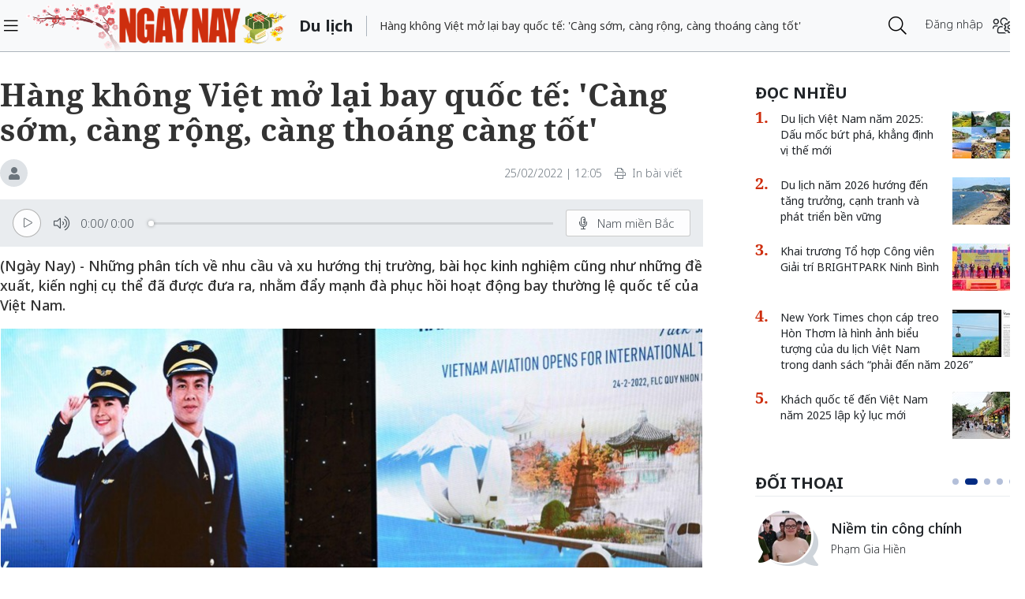

--- FILE ---
content_type: text/html;charset=utf-8
request_url: https://ngaynay.vn/hang-khong-viet-mo-lai-bay-quoc-te-cang-som-cang-rong-cang-thoang-cang-tot-post118219.html
body_size: 19644
content:
<!DOCTYPE html> <html lang="vi"> <head> <title>Hàng không Việt mở lại bay quốc tế: &apos;Càng sớm, càng rộng, càng thoáng càng </title> <meta name="description" content="Những phân tích về nhu cầu và xu hướng thị trường, bài học kinh nghiệm cũng như những đề xuất, kiến nghị cụ thể đã được đưa ra, nhằm đẩy mạnh đà phục hồi hoạt đ"/> <meta name="keywords" content="hàng không,đường bay,COVID-19,du lịch,Bamboo Airway"/> <meta name="news_keywords" content="hàng không,đường bay,COVID-19,du lịch,Bamboo Airway"/> <meta http-equiv="Content-Type" content="text/html; charset=utf-8"/> <meta http-equiv="X-UA-Compatible" content="IE=edge"/> <meta http-equiv="refresh" content="1200"/> <meta name="revisit-after" content="1 days"/> <meta name="viewport" content="width=device-width, initial-scale=1"/> <meta http-equiv="content-language" content="vi"/> <link rel="dns-prefetch" href="//static.ngaynay.vn"/> <link rel="dns-prefetch" href="//www.google-analytics.com"/> <link rel="dns-prefetch" href="//www.googletagmanager.com"/> <link rel="dns-prefetch" href="//stc.za.zaloapp.com"/> <link rel="dns-prefetch" href="//fonts.googleapis.com"/> <script>var cmsConfig={domainDesktop:"https://ngaynay.vn",domainMobile:"https://ngaynay.vn",domainStatic:"https://static.ngaynay.vn/2020/web",domainLog:"https://log.ngaynay.vn",siteId:0,adsLazy:true,loggingUrl:"https://log.ngaynay.vn/log?data=eyJzaXRlSWQiOjAsICJwbGF0Zm9ybSI6MSwgInVybCI6Imh0dHBzOi8vbmdheW5heS52bi9kdS1saWNoLyJ9"};var USER_AGENT=window.navigator&&window.navigator.userAgent||"";var IS_MOBILE=/Android|webOS|iPhone|iPad|iPod|BlackBerry|Windows Phone|IEMobile|Mobile Safari|Opera Mini/i.test(USER_AGENT);var IS_REDIRECT=false;if(IS_MOBILE&&!getCookie("isMobile")){setCookie("isMobile",1,30);window.location=window.location.pathname+window.location.search;IS_REDIRECT=true}else{if(getCookie("isMobile")){setCookie("isMobile",1,-1);window.location=window.location.pathname+window.location.search;IS_REDIRECT=true}}function setCookie(c,d,b){var f=new Date;f.setTime(f.getTime()+b*24*60*60*1000);var a="expires="+f.toUTCString();document.cookie=c+"="+d+"; "+a+";path=/;"}function getCookie(b){var c=document.cookie.indexOf(b+"=");var a=c+b.length+1;if(!c&&b!==document.cookie.substring(0,b.length)){return null}if(c===-1){return null}var d=document.cookie.indexOf(";",a);if(d===-1){d=document.cookie.length}return unescape(document.cookie.substring(a,d))};</script> <meta name="robots" content="index,follow,noarchive"/> <meta name="GOOGLEBOT" content="index,follow,noarchive"/> <link rel="shortcut icon" href="https://static.ngaynay.vn/2020/web/styles/img/favicon.ico" type="image/x-icon"/> <meta property="fb:pages" content="1100051476686275"/> <link rel="canonical" href="https://ngaynay.vn/hang-khong-viet-mo-lai-bay-quoc-te-cang-som-cang-rong-cang-thoang-cang-tot-post118219.html"/> <meta property="og:site_name" content=""/> <meta property="og:rich_attachment" content="true"/> <meta property="og:type" content="article"/> <meta property="og:url" content="https://ngaynay.vn/post-118219.html"/> <meta property="og:image" content="https://image.ngaynay.vn/1200x630/Uploaded/2026/mzdaz/2022_02_25/anh-3-3103.jpg"/> <meta property="og:image:width" content="600"/> <meta property="og:image:height" content="315"/> <meta property="og:title" content="Hàng không Việt mở lại bay quốc tế: &apos;Càng sớm, càng rộng, càng thoáng càng tốt&apos;"/> <meta property="og:description" content="(Ngày Nay) - Những phân tích về nhu cầu và xu hướng thị trường, bài học kinh nghiệm cũng như những đề xuất, kiến nghị cụ thể đã được đưa ra, nhằm đẩy mạnh đà phục hồi hoạt động bay thường lệ quốc tế của Việt Nam."/> <meta property="article:tag" content="hàng không,đường bay,COVID-19,du lịch,Bamboo Airway"/> <meta property="article:section" content="Du lịch"/> <meta property="article:published_time" content="2022-02-25T12:05:45+0700"/> <meta property="article:modified_time" content="2022-02-25T12:05:45+0700"/> <link rel="preload" href="https://static-cms-ngaynay.epicdn.me/2020/web/styles/css/main.min-1.7.1.css" as="style"> <link rel="stylesheet" href="https://static-cms-ngaynay.epicdn.me/2020/web/styles/css/main.min-1.7.1.css"/> <script type="text/javascript">(function(d,e,j,h,f,c,b){d.GoogleAnalyticsObject=f;d[f]=d[f]||function(){(d[f].q=d[f].q||[]).push(arguments)},d[f].l=1*new Date();c=e.createElement(j),b=e.getElementsByTagName(j)[0];c.async=1;c.src=h;b.parentNode.insertBefore(c,b)})(window,document,"script","//www.google-analytics.com/analytics.js","ga");if(!IS_REDIRECT){ga("create","UA-70876419-1","auto");ga("create","UA-92738947-1","auto","clientTracker");ga("send","pageview");ga("clientTracker.send","pageview")};</script> <script async src="https://www.googletagmanager.com/gtag/js?id=G-4YTJR59M4V"></script> <script>if(!IS_REDIRECT){window.dataLayer=window.dataLayer||[];function gtag(){dataLayer.push(arguments)}gtag("js",new Date());gtag("config","G-4YTJR59M4V")};</script> <script async defer src="https://static.ngaynay.vn/2020/web/js/analytics.min.js?v=1.0"></script> <script src="https://ngaynay.vn/ads?object_type=2&object_id=30"></script> <script async src="https://sp.zalo.me/plugins/sdk.js"></script> <script type="application/ld+json">{"@context": "http://schema.org","@type": "Organization","name": "","url": "https://ngaynay.vn","logo": "https://static.ngaynay.vn/2020/web/styles/img/ngaynay_share.png","contactPoint": [{"@type": "ContactPoint","telephone": "+84-962-341-234","contactType": "customer service"}]}</script><script type="application/ld+json">{"@context" : "http://schema.org","@type" : "WebSite","name" : "Du lịch","url" : "https://ngaynay.vn/du-lich/"}</script><script type="application/ld+json">{"@context":"http://schema.org","@type":"BreadcrumbList","itemListElement":[{"@type":"ListItem","position":1,"item":{"@id":"https://ngaynay.vn/du-lich/","name":"Du lịch"}}]}</script><script type="application/ld+json">{"@context": "http://schema.org","@type": "NewsArticle","mainEntityOfPage":{"@type":"WebPage","@id":"https://ngaynay.vn/hang-khong-viet-mo-lai-bay-quoc-te-cang-som-cang-rong-cang-thoang-cang-tot-post118219.html"},"headline": "Hàng không Việt mở lại bay quốc tế: 'Càng sớm, càng rộng, càng thoáng càng tốt'","description": "(Ngày Nay) - Những phân tích về nhu cầu và xu hướng thị trường, bài học kinh nghiệm cũng như những đề xuất, kiến nghị cụ thể đã được đưa ra, nhằm đẩy mạnh đà phục hồi hoạt động bay thường lệ quốc tế của Việt Nam.","image": {"@type": "ImageObject","url": "https://image.ngaynay.vn/1200x630/Uploaded/2026/mzdaz/2022_02_25/anh-3-3103.jpg","width" : 720,"height" : 480},"datePublished": "2022-02-25T12:05:45+0700","dateModified": "2022-02-25T12:05:45+0700","author": {"@type": "Person","name": ""},"publisher": {"@type": "Organization","name": "","logo": {"@type": "ImageObject","url": "https://static.ngaynay.vn/2020/web/styles/img/ngaynay_share.png"}}}</script></head> <body> <div class="wrapper detail-page "> <header class="site-header"> <div class="container"> <div class="row"> <div class="col-26 order-3"> <div class="page-heading"> <a id="header-article-zone" href="#" class="article-cate"><h2></h2></a> <span class="article-title" id="header-article-title"></span> </div> </div> <div class="col-5 order-2"> <a href="/" class="site-header__logo" title="">NgayNay.vn</a> </div> <div class="col-1 order-1"> <button class="site-header__menu-button h-100"> <i class="fal fa-bars"></i> </button> </div> <div class="col-7 justify-content-end d-flex order-3"> <div class="site-header__more search-login"> <div class="search-wrap"> <input type="text" class="search-input txtsearch" placeholder="Nhập từ khóa tìm kiếm"> <button class="search-button btn_search"><i class="fal fa-search"></i></button> </div> <div class="login-wrap dropdown" id="header-profile"> <a href="javascript:void(0);" class="login-button" onclick="ME.loginDialog();"> <span class="text-login">Đăng nhập</span> <i onclick="ME.loginDialog();" title="Đăng nhập" class="fal fa-users-cog"></i> </a> </div> </div> </div> </div> </div> </header> <nav class="desktop-nav"> <section class="first-nav"> <ul class="menu"> <li> <a href="https://ngaynay.vn" title="Trang chủ">Trang chủ</a> </li> <li data-id="99" class="red-bg "> <a href="https://ngaynay.vn/pay/" title="Special Today">Special Today</a> </li> <li data-id="47" class=""> <a href="https://ngaynay.vn/van-hoa/" title="Văn hoá">Văn hoá</a> </li> <li data-id="73" class=""> <a href="https://ngaynay.vn/giao-duc/" title="Giáo dục">Giáo dục</a> </li> <li data-id="81" class=""> <a href="https://ngaynay.vn/khoa-hoc/" title="Khoa học">Khoa học</a> <i class="fal fa-angle-right"></i> <section class="second-nav"> <h3 class="heading-cate">Khoa học</h3> <ul class="menu__sub"> <li data-id="28"><a href="https://ngaynay.vn/moi-truong/" title="Môi trường">Môi trường</a></li> <li data-id="69"><a href="https://ngaynay.vn/cong-nghe/" title="Công nghệ">Công nghệ</a></li> </ul> </section> </li> <li data-id="83" class=""> <a href="https://ngaynay.vn/di-san/" title="Di sản">Di sản</a> </li> <li data-id="29" class=""> <a href="https://ngaynay.vn/suc-khoe/" title="Sức khỏe">Sức khỏe</a> <i class="fal fa-angle-right"></i> <section class="second-nav"> <h3 class="heading-cate">Sức khỏe</h3> <ul class="menu__sub"> <li data-id="40"><a href="https://ngaynay.vn/song-an-toan/" title="Sống an toàn">Sống an toàn</a></li> <li data-id="42"><a href="https://ngaynay.vn/dinh-duong/" title="Dinh dưỡng">Dinh dưỡng</a></li> <li data-id="44"><a href="https://ngaynay.vn/thuoc-hay/" title="Thuốc hay">Thuốc hay</a></li> </ul> </section> </li> <li data-id="3" class=""> <a href="https://ngaynay.vn/tam-nhin-unesco/" title="Tầm nhìn UNESCO">Tầm nhìn UNESCO</a> </li> <li data-id="30" class="is-active"> <a href="https://ngaynay.vn/du-lich/" title="Du lịch">Du lịch</a> <i class="fal fa-angle-right"></i> <section class="second-nav"> <h3 class="heading-cate">Du lịch</h3> <ul class="menu__sub"> <li data-id="45"><a href="https://ngaynay.vn/diem-den/" title="Điểm đến">Điểm đến</a></li> <li data-id="46"><a href="https://ngaynay.vn/trai-nghiem/" title="Trải nghiệm">Trải nghiệm</a></li> <li data-id="49"><a href="https://ngaynay.vn/khach-san/" title="Khách sạn">Khách sạn</a></li> <li data-id="50"><a href="https://ngaynay.vn/am-thuc/" title="Ẩm thực">Ẩm thực</a></li> <li data-id="48"><a href="https://ngaynay.vn/phuong-tien/" title="Phương tiện">Phương tiện</a></li> </ul> </section> </li> <li data-id="80" class=""> <a href="https://ngaynay.vn/Datnuoc-Connguoi/" title="Đất nước - Con người">Đất nước - Con người</a> </li> <li data-id="5" class=""> <a href="https://ngaynay.vn/the-gioi/" title="Thế giới">Thế giới</a> <i class="fal fa-angle-right"></i> <section class="second-nav"> <h3 class="heading-cate">Thế giới</h3> <ul class="menu__sub"> <li data-id="7"><a href="https://ngaynay.vn/binh-luan/" title="Bình luận">Bình luận</a></li> <li data-id="35"><a href="https://ngaynay.vn/ho-so/" title="Hồ sơ">Hồ sơ</a></li> </ul> </section> </li> <li data-id="2" class=""> <a href="https://ngaynay.vn/van-hoa-doanh-nghiep/" title="Văn hóa Doanh nghiệp">Văn hóa Doanh nghiệp</a> </li> <li data-id="16" class=""> <a href="https://ngaynay.vn/khong-gian-song-1/" title="Không gian sống">Không gian sống</a> </li> <li data-id="100" class=""> <a href="https://ngaynay.vn/phat-trien-ben-vung/" title="Phát triển bền vững">Phát triển bền vững</a> <i class="fal fa-angle-right"></i> <section class="second-nav"> <h3 class="heading-cate">Phát triển bền vững</h3> <ul class="menu__sub"> <li data-id="102"><a href="https://ngaynay.vn/chuyen-doi-so/" title="Chuyển đổi số">Chuyển đổi số</a></li> <li data-id="103"><a href="https://ngaynay.vn/kinh-te-xanh/" title="Kinh tế xanh">Kinh tế xanh</a></li> <li data-id="101"><a href="https://ngaynay.vn/csr/" title="CSR">CSR</a></li> </ul> </section> </li> <li data-id="104" class=""> <a href="https://ngaynay.vn/xu-huong/" title="Xu hướng">Xu hướng</a> <i class="fal fa-angle-right"></i> <section class="second-nav"> <h3 class="heading-cate">Xu hướng</h3> <ul class="menu__sub"> <li data-id="105"><a href="https://ngaynay.vn/lam-dep-1/" title="Làm đẹp">Làm đẹp</a></li> <li data-id="107"><a href="https://ngaynay.vn/thoi-trang/" title="Thời trang">Thời trang</a></li> <li data-id="108"><a href="https://ngaynay.vn/tieu-dung/" title="Tiêu dùng">Tiêu dùng</a></li> <li data-id="109"><a href="https://ngaynay.vn/giai-tri-1/" title="Giải trí">Giải trí</a></li> <li data-id="106"><a href="https://ngaynay.vn/the-thao-1/" title="Thể thao">Thể thao</a></li> <li data-id="110"><a href="https://ngaynay.vn/talk/" title="Talk &amp; See">Talk &amp; See</a></li> <li data-id="111"><a href="https://ngaynay.vn/trending/" title="Trending">Trending</a></li> </ul> </section> </li> <li><span class="w-100 border-top mt-3 mb-3"></span></li> <li data-id="91" class=""> <a href="https://ngaynay.vn/phatgiao/" title="Phật giáo" target="_blank">Phật giáo</a> </li> <li data-id="68" class=""> <a href="https://ngaynay.vn/xe/" title="Xe và Công nghệ" target="_blank">Xe và Công nghệ</a> </li> <li data-id="98" class=""> <a href="https://ngaynay.vn/e-paper/" title="E-PAPER">E-PAPER</a> </li> <li data-id="78" class=""> <a href="https://ngaynay.vn/news-game/" title="News Game">News Game</a> </li> <li data-id="77" class=""> <a href="https://ngaynay.vn/Longform/" title="Longform">Longform</a> </li> </ul> </section> </nav> <div class="site-body"> <div class="container"> <div class="row justify-content-between"> <div class="col"> <ul class="breadcrumb breadcrumb--detail"> <li class="main-cate is-active"> <a href="https://ngaynay.vn/du-lich/" title="Du lịch">Du lịch</a> </li> </ul> </div> <div class="w-100"></div> <div class="col-27"> <article class="article"> <header class="article__header"> <h1 class="article__title cms-title"> Hàng không Việt mở lại bay quốc tế: &apos;Càng sớm, càng rộng, càng thoáng càng tốt&apos; </h1> <div class="article__meta"> <span class="author-zone"><i class="fal fa-user"></i></span> <span class="time"> <time datetime="2022-02-25T12:05:45+0700">25/02/2022 | 12:05</time> <meta class="cms-date" itemprop="datePublished" content="2022-02-25T12:05:45+0700"> </span> <a href="javascript:voice(0);" class="print sendprint"> <i class="fal fa-print"></i> <span>In bài viết</span> </a> <div class="social-share"> <div class="fb-wrap"> <div class="fb-like" data-href="https://ngaynay.vn/post-118219.html" data-width="" data-layout="button_count" data-action="like" data-size="small" data-share="true"></div> </div> </div> </div> <div style="display: none" class="tts-player" data-src="https://cms-tts-ai.zdn.vn/09033236f066fa1d2d9dbd2503aff053/696b62fc/ngaynay/2022/02/25/118219/1.m4a" data-index="0"> <video class="player"> <source data-src="https://cms-tts-ai.zdn.vn/09033236f066fa1d2d9dbd2503aff053/696b62fc/ngaynay/2022/02/25/118219/1.m4a"> </video> </div> <div style="display: none" class="tts-player" data-src="https://cms-tts-ai.zdn.vn/b29219cc1a4c477223ffda3294984ea4/696b62fc/ngaynay/2022/02/25/118219/2.m4a" data-index="1"> <video class="player"> <source data-src="https://cms-tts-ai.zdn.vn/b29219cc1a4c477223ffda3294984ea4/696b62fc/ngaynay/2022/02/25/118219/2.m4a"> </video> </div> <div style="display: none" class="tts-player" data-src="https://cms-tts-ai.zdn.vn/eb3961abb8f5e39009b3f140735f21b1/696b62fc/ngaynay/2022/02/25/118219/6.m4a" data-index="2"> <video class="player"> <source data-src="https://cms-tts-ai.zdn.vn/eb3961abb8f5e39009b3f140735f21b1/696b62fc/ngaynay/2022/02/25/118219/6.m4a"> </video> </div> <div style="display: none" class="tts-player" data-src="https://cms-tts-ai.zdn.vn/fba5525fffc829ba7e1e06b0f87966ff/696b62fc/ngaynay/2022/02/25/118219/7.m4a" data-index="3"> <video class="player"> <source data-src="https://cms-tts-ai.zdn.vn/fba5525fffc829ba7e1e06b0f87966ff/696b62fc/ngaynay/2022/02/25/118219/7.m4a"> </video> </div> <div class="bm-player is-active"> <div class="left"> <button class="play-button"> <span><i class="fi-play"></i></span> </button> <span class="mute-wrap"> <button class="mute-button"> <i class="fi-volume"></i> </button> <div class="volume-slider" id="volume-slider"> <div class="volume-slider-handle"></div> </div> </span> <div class="time-display"> <span class="current">0:00</span> <span class="separator"> / </span> <span class="duration">0:00</span> <span class="live"></span> </div> <div class="progress-bar" id="progress-bar"> <span class="bg"></span> <div class="wrap-recent"> <span class="fill-recent"> <span class="current_time">0:00</span> </span> </div> </div> </div> <div class="right"> <span> <button class="select-voice" data-toggle="dropdown" id="bm-player-dropdownbtn" aria-haspopup="true" aria-expanded="false"> <i class="fi-microphone-alt"></i> <span>Nam miền Bắc</span> </button> <div class="dropdown-menu bm-dropdown-menu voice-board" aria-labelledby="bm-player-dropdownbtn"> <ul> <li> <div class="voice-name" data-display-name="Nam miền Bắc" data-voice-id="1"> <i class="fi-waveform"></i> <span>Nam miền Bắc</span> </div> </li> <li> <div class="voice-name" data-display-name="Nữ miền Bắc" data-voice-id="2"> <i class="fi-waveform"></i> <span>Nữ miền Bắc</span> </div> </li> <li> <div class="voice-name" data-display-name="Nữ miền Nam" data-voice-id="3"> <i class="fi-waveform"></i> <span>Nữ miền Nam</span> </div> </li> <li> <div class="voice-name" data-display-name="Nam miền Nam" data-voice-id="4"> <i class="fi-waveform"></i> <span>Nam miền Nam</span> </div> </li> </ul> </div> </span> <button class="close-player"></button> </div> </div> <div class="clearfix"></div> <div class="article__sapo cms-desc"> (Ngày Nay) - Những phân tích về nhu cầu và xu hướng thị trường, bài học kinh nghiệm cũng như những đề xuất, kiến nghị cụ thể đã được đưa ra, nhằm đẩy mạnh đà phục hồi hoạt động bay thường lệ quốc tế của Việt Nam.</div> <div id="adsWeb_AdsArticleAfterSapo" class="banner clearfix" data-platform="1" data-position="Web_AdsArticleAfterSapo"> <script>if(typeof Web_AdsArticleAfterSapo!="undefined"){window.CMS_BANNER.pushAds(Web_AdsArticleAfterSapo,"adsWeb_AdsArticleAfterSapo")}else{document.getElementById("adsWeb_AdsArticleAfterSapo").style.display="none"};</script> </div> <table class="article__avatar"> <tbody> <tr> <td class="pic"> <img class="cms-photo" src="https://image.ngaynay.vn/w890/Uploaded/2026/mzdaz/2022_02_25/anh-3-3103.jpg" data-photo-original-src="https://image.ngaynay.vn/Uploaded/2026/mzdaz/2022_02_25/anh-3-3103.jpg" alt="Các diễn giả trao đổi tại toạ đàm: Hàng không Việt mở lại bay quốc tế: Động lực mới, cơ hội mới" cms-photo-caption="Các diễn giả trao đổi tại toạ đàm: Hàng không Việt mở lại bay quốc tế: Động lực mới, cơ hội mới"/> </td> </tr> <tr> <td class="caption">Các diễn giả trao đổi tại toạ đàm: Hàng không Việt mở lại bay quốc tế: Động lực mới, cơ hội mới</td> </tr> </tbody> </table> <div id="adsWeb_AdsArticleAfterAvatar" class="banner clearfix" data-platform="1" data-position="Web_AdsArticleAfterAvatar"> <script>if(typeof Web_AdsArticleAfterAvatar!="undefined"){window.CMS_BANNER.pushAds(Web_AdsArticleAfterAvatar,"adsWeb_AdsArticleAfterAvatar")}else{document.getElementById("adsWeb_AdsArticleAfterAvatar").style.display="none"};</script> </div> </header> <div class="article__body cms-body " itemprop="articleBody"> <p style="text-align: justify;">Ngày 24/2, Tổng cục Du lịch Việt Nam phối hợp cùng Hiệp hội Doanh nghiệp hàng không Việt Nam đã phối hợp với hãng hàng không Bamboo Airway tổ chức toạ đàm “Hàng không Việt mở lại bay quốc tế: Động lực mới, cơ hội mới” tại Trung tâm Hội nghị quốc tế FLC Quy Nhơn, TP Quy Nhơn, tỉnh Bình Định.</p> <p style="text-align: justify;">Tham dự có các diễn giả, khách mời là lãnh đạo, chuyên gia cao cấp thuộc các cơ quan ban ngành TƯ và địa phương, Đại sứ quán Séc tại Việt Nam, Công ty TD&amp;T Co.,LTD (Hàn Quốc), các chuyên gia kinh tế, hàng không và du lịch uy tín cùng đại diện các cơ quan báo chí trên toàn quốc.</p> <p style="text-align: justify;"><strong>Hàng không</strong><strong>, du lịch cần tận</strong><strong> dụng cơ hội</strong></p> <p style="text-align: justify;">Phát biểu khai mạc toạ đàm, ông Bùi Doãn Nề, Phó Chủ tịch Hiệp hội Doanh nghiệp hàng không Việt Nam nhìn nhận, trong hơn hai năm qua, dịch Covid-19 đã tác động tiêu cực đến hoạt động kinh tế - xã hội của cả nước, trong đó hàng không và du lịch là hai ngành chịu thiệt hại lớn. Tuy nhiên, lấy dẫn chứng kết quả triển khai và khôi phục từng bước các đường bay nội địa thời gian qua, đặc biệt là trong giai đoạn Tết Nhâm Dần, ông nhận định hàng không và du lịch đã bắt đầu khởi sắc trở lại. </p> <table class="picture" align="center"> <tbody> <tr> <td class="pic"><img data-image-id="308655" src="[data-uri]" data-width="2048" data-height="1366" data-photo-original-src="" cms-photo-caption="Ông Hà Văn Siêu - Phó Tổng cụ trưởng Tổng cục Du lịch Việt Nam phát biểu tại toạ đàm." class="lazyload cms-photo" data-src="https://image.ngaynay.vn/w760/Uploaded/2026/mzdaz/2022_02_25/anh-1-7604.jpg" alt="Hàng không Việt mở lại bay quốc tế: 'Càng sớm, càng rộng, càng thoáng càng tốt' ảnh 1"></td> </tr> <tr> <td class="caption" style="text-align: center;"><em>Ông Hà Văn Siêu - </em><em> Phó Tổng cụ trưởng Tổng cục Du lịch Việt Nam</em><em> phát biểu tại toạ đàm.</em></td> </tr> </tbody> </table> <p style="text-align: justify;">Trên cơ sở đó, quyết định mở lại các đường bay quốc tế từ 15/2 và mở cửa du lịch từ ngày 15/3 sẽ tạo điều kiện để ngành hàng không Việt Nam tiến dần tới bình thường hoá, đáp ứng sự mong mỏi của đông đảo người dân cũng như hành khách, đồng thời tạo lực đẩy cho sự phát triển kinh tế.</p> <p style="text-align: justify;">Đồng quan điểm, ông Hà Văn Siêu - Phó Tổng cụ trưởng Tổng cục Du lịch Việt Nam nhận định: "Giờ là lúc du lịch và hàng không cần nhanh chóng tận dụng cơ hội để phục hồi trong bối cảnh mới, đưa Việt Nam trở thành điểm đến uy tín và có vị thế cạnh tranh trên trường quốc tế”.</p> <p style="text-align: justify;">Bàn về vấn đề mở cửa đồng thời hàng không và du lịch, TS. Trần Đình Thiên - thành viên Hội đồng Tư vấn Kinh tế Chính phủ cho rằng, Chính phủ muốn thông qua hai lĩnh vực này để chứng minh với thế giới về việc Việt Nam là điểm đến an toàn, doanh nghiệp Việt Nam có sức chống chịu tốt và sức bật nhanh. </p> <p style="text-align: justify;">“Toàn cầu hoá buộc chúng ta phải hội nhập và có sự kết nối với thế giới. Con đường kết nối tốt nhất, nhanh nhất người với người, hàng với hàng, hàng với người là hàng không và du lịch. Do đó, hai ngành hàng không và du lịch phải luôn trong tâm thế sẵn sàng để đảm bảo sự kết nối, đồng thời minh chứng cho sự an toàn của Việt Nam. Việc mở cửa sớm hàng không và du lịch cũng sẽ khai thông, tạo động lực và hứng khởi mới cho sự phục hồi của nền kinh tế”, ông Thiên nhấn mạnh. </p> <p style="text-align: justify;">Nhấn mạnh mối quan hệ mật thiết giữa ngành hàng không và du lịch như “thực thể hữu cơ”, như “đôi cánh của con chim”, ông Bùi Minh Đăng - Phó Trưởng phòng Vận tải Hàng không - Cục Hàng không Việt Nam nói, việc khôi phục hoạt động hàng không, du lịch không phải chỉ là cơ hội, mà đã hiện hữu. Theo kịch bản lý tưởng, năm 2022 thị trường hàng không Việt Nam đón 42-43 triệu hành khách, trong đó có khoảng khoảng 8 triệu khách quốc tế, 6 triệu khách du lịch.</p> <p style="text-align: justify;"><strong>“2022 sẽ là năm bùng nổ du lịch”</strong></p> <div class="ads_middle"> <div id="adsWeb_AdsArticleMiddle" class="banner fyi" data-platform="1" data-position="Web_AdsArticleMiddle"> <script>if(typeof Web_AdsArticleMiddle!="undefined"){window.CMS_BANNER.pushAds(Web_AdsArticleMiddle,"adsWeb_AdsArticleMiddle")}else{document.getElementById("adsWeb_AdsArticleMiddle").style.display="none"};</script> </div> </div> <p style="text-align: justify;">Lấy dẫn chứng về các số liệu của tổ chức quốc tế khi Việt Nam thí điểm đón khách quốc tế như: lượng tìm kiếm về du lịch Việt Nam tăng vọt, riêng tháng 1 tăng hơn 200% so với tháng 12 năm ngoái; 10 thị trường tìm nhiều nhất đứng đầu là Mỹ, tiếp đến, Nga, Anh, Pháp…; ông Vũ Nam - Phó Vụ trưởng Vụ Thị trường Du lịch - Tổng cục Du lịch nhận định, “mở cửa xu lịch là xu hướng tất yếu của các quốc gia trên thế giới và năm 2022 sẽ là năm bùng nổ du lịch”. </p> <p style="text-align: justify;">Cùng bàn về vấn đề này, Tiến sĩ Lương Hoài Nam, Phó Chủ tịch Công ty Cổ phần Công nghệ Du lịch Gotadi, cho rằng so với các nước trong khu vực, việc thí điểm mở cửa hiện nay còn “chậm và quá thận trọng”, các điều kiện mở cửa còn khắt khe khiến lượng du khách đến Việt Nam hạn chế. </p> <p style="text-align: justify;">“Chúng ta cố gắng mở càng sớm càng tốt, càng rộng càng tốt. Các điều kiện càng thoáng càng tốt. Trước đây, cứ 2 tuần doanh thu từ du khách quốc tế đạt 1 tỉ USD. Trong khi đó, ngành hàng không và du lịch đã đình trệ 2 năm, cần đẩy nhanh tốc độ mở cửa hơn nữa”, TS. Nam nói. </p> <p style="text-align: justify;">Đại diện doanh nghiệp hàng không, ông Nguyễn Ngọc Trọng, Phó TGĐ Bamboo Airways cho biết, là doanh nghiệp chịu tác động trực tiếp từ làn sóng Covid-19, song Bamboo Airways tự hào khi là hãng hiếm hoi vẫn duy trì kế hoạch mở rộng mạng bay, quy mô đội bay, nâng cấp chất lượng dịch vụ định hướng 5 sao chuẩn quốc tế, ứng dụng chuyển đổi số vào hoạt động khai thác vận hành, tận dụng lợi thế từ hệ sinh thái hàng không – nghỉ dưỡng – golf nhằm mang tới các dịch vụ trọn vẹn cho khách hàng và đảm bảo an toàn cho hành khách ở mức cao nhất.</p> <p style="text-align: justify;">Về lộ trình mở cửa hàng không sắp tới, ông Trọng cho biết, Bamboo Airways đã có sự chuẩn bị kỹ lưỡng cho kế hoạch mở rộng mạng bay quốc tế, trong đó đặc biệt chú trọng thị trường châu Âu, Mỹ, Đông Nam Á, Đông Bắc Á, đáp ứng tốt nhu cầu ngày càng tăng của thị trường. </p> <p style="text-align: justify;">Trong khi đó, bà Martina Saitlova - Bí thư thứ nhất Đại sứ quán Séc tại Việt Nam cho biết, Séc cũng đang từng bước dỡ bỏ các hạn chế để hồi phục các đường bay quốc tế. Đại sứ quán Séc sẽ góp phần tạo điều kiện cho các hãng hàng không Việt Nam khai thác đường bay đến Séc thành công.<br></p> <p style="text-align: justify;">Ở góc độ của một blogger du lịch, nhà báo Ngô Trần Hải An cho rằng 2022 là lúc chúng ta cần tiếp nối các chuyến đi và tiếp nối các trải nghiệm, bởi trên thực tế nhu cầu được bước ra ngoài và khám phá những vùng đất mới của người dân đã tăng mạnh. Lấy ví dụ về đường bay TP.HCM – Điện Biên của Bamboo Airways, ông An cho rằng đối với hãng đây chỉ là một đường bay, nhưng đối với hành khách còn là hành trình mang lại nhiều cung bậc cảm xúc mới. </p> <p style="text-align: justify;">“Chúng ta đừng lo lắng 2022 có khách hay không, chúng ta phải nghĩ sẽ đón khách như thế nào. Nếu chúng ta còn băn khoăn bao giờ là thời điểm để hàng không cất cánh, thì chính là bây giờ”, ông Ngô Trần Hải An nói.</p> <p style="text-align: justify;">Cũng trong khuôn khổ toạ đàm đã diễn ra lễ ký kết thoả thuận hợp tác toàn diện giữa Bamboo Airways, Tập đoàn FLC và Công ty TD&amp;T (Hàn Quốc) về hợp đồng thuê chuyến đưa du khách Hàn Quốc đến Việt Nam, cung cấp các sản phẩm dịch vụ golf, du lịch, nghỉ dưỡng cao cấp của hệ sinh thái FLC cho du khách Hàn Quốc. </p> <p style="text-align: justify;">Các hoạt động ký kết được kỳ vọng sẽ mở ra cơ hội tiếp cận và trải nghiệm các sản phẩm, dịch vụ của FLC và Bamboo Airways tới hàng triệu du khách quốc tế, qua đó góp phần thúc đẩy nỗ lực phục hồi của toàn ngành hàng không và du lịch thời gian tới.</p> </div> <div id="adsWeb_AdsArticleAfterBody" class="banner clearfix" data-platform="1" data-position="Web_AdsArticleAfterBody"> <script>if(typeof Web_AdsArticleAfterBody!="undefined"){window.CMS_BANNER.pushAds(Web_AdsArticleAfterBody,"adsWeb_AdsArticleAfterBody")}else{document.getElementById("adsWeb_AdsArticleAfterBody").style.display="none"};</script> </div> <div class="social-btn-group article__share"> <a href="javascript:void(0);" data-href="https://ngaynay.vn/post-118219.html" class="social facebook" rel="facebook" title="Chia sẻ qua Facebook"><i class="fab fa-facebook"></i></a> <a href="javascript:void(0);" data-href="https://ngaynay.vn/post-118219.html" class="social twitter" rel="twitter" title="Chia sẻ qua Twitter"><i class="fab fa-twitter-square"></i></a> <a href="javascript:void(0);" data-href="https://ngaynay.vn/post-118219.html" title="Chia sẻ qua Zalo" class="zalo zalo-share-button" data-oaid="3598193545128011577" data-layout="icon" data-customize="true"><i class="icon icon--social-zalo"></i></a> </div> <div class="article__tag clearfix"> <div class="box-heading"><i class="fas fa-tags"></i></div> <div class="box-content"> <a href="https://ngaynay.vn/hang-khong-tag135687.html" title="hàng không">hàng không</a> <a href="https://ngaynay.vn/duong-bay-tag47117.html" title="đường bay">đường bay</a> <a href="https://ngaynay.vn/covid-19-tag156889.html" title="COVID-19">COVID-19</a> <a href="https://ngaynay.vn/du-lich-tag145967.html" title="du lịch">du lịch</a> <a href="https://ngaynay.vn/bamboo-airway-tag8194.html" title="Bamboo Airway">Bamboo Airway</a> </div> </div> <div id="adsWeb_AdsArticleAfterTag" class="banner clearfix" data-platform="1" data-position="Web_AdsArticleAfterTag"> <script>if(typeof Web_AdsArticleAfterTag!="undefined"){window.CMS_BANNER.pushAds(Web_AdsArticleAfterTag,"adsWeb_AdsArticleAfterTag")}else{document.getElementById("adsWeb_AdsArticleAfterTag").style.display="none"};</script> </div> <div class="article-comment" data-id="118219" data-type="20"></div> <div id="adsWeb_AdsArticleAfterComment" class="banner clearfix" data-platform="1" data-position="Web_AdsArticleAfterComment"> <script>if(typeof Web_AdsArticleAfterComment!="undefined"){window.CMS_BANNER.pushAds(Web_AdsArticleAfterComment,"adsWeb_AdsArticleAfterComment")}else{document.getElementById("adsWeb_AdsArticleAfterComment").style.display="none"};</script> </div> </article> </div> <div class="col-10"> <div class="sidebar"> <div id="adsWeb_AdsRightTop" class="banner clearfix" data-platform="1" data-position="Web_AdsRightTop"> <script>if(typeof Web_AdsRightTop!="undefined"){window.CMS_BANNER.pushAds(Web_AdsRightTop,"adsWeb_AdsRightTop")}else{document.getElementById("adsWeb_AdsRightTop").style.display="none"};</script> </div> <div class="box-style-7"> <div class="box-heading"><h3><a href="#" title="Đọc nhiều"><span>Đọc nhiều</span></a></h3></div> <div class="box-content"> <article class="story"> <figure class="story__thumb"> <a href="https://ngaynay.vn/du-lich-viet-nam-nam-2025-dau-moc-but-pha-khang-dinh-vi-the-moi-post168212.html" title="Du lịch Việt Nam năm 2025: Dấu mốc bứt phá, khẳng định vị thế mới"> <img class="lazyload" src="[data-uri]" data-src="https://image.ngaynay.vn/80x60/Uploaded/2026/znaeng/2026_01_08/du-lich-viet-nam-175254268550457895081-2271-1674.jpg" alt="Du lịch Việt Nam năm 2025: Dấu mốc bứt phá, khẳng định vị thế mới"> </a> </figure> <h5 class="story__heading"> <a class="cms-link" href="https://ngaynay.vn/du-lich-viet-nam-nam-2025-dau-moc-but-pha-khang-dinh-vi-the-moi-post168212.html" title="Du lịch Việt Nam năm 2025: Dấu mốc bứt phá, khẳng định vị thế mới"> Du lịch Việt Nam năm 2025: Dấu mốc bứt phá, khẳng định vị thế mới </a> </h5> </article> <article class="story"> <figure class="story__thumb"> <a href="https://ngaynay.vn/du-lich-nam-2026-huong-den-tang-truong-canh-tranh-va-phat-trien-ben-vung-post168429.html" title="Du lịch năm 2026 hướng đến tăng trưởng, cạnh tranh và phát triển bền vững"> <img class="lazyload" src="[data-uri]" data-src="https://image.ngaynay.vn/80x60/Uploaded/2026/vowkxpiu/2026_01_15/bien-5425-6620-2645.jpg" alt="Bãi biển Nha Trang (Khánh Hòa). Ảnh tư liệu: Thanh Hà/TTXVN."> </a> </figure> <h5 class="story__heading"> <a class="cms-link" href="https://ngaynay.vn/du-lich-nam-2026-huong-den-tang-truong-canh-tranh-va-phat-trien-ben-vung-post168429.html" title="Du lịch năm 2026 hướng đến tăng trưởng, cạnh tranh và phát triển bền vững"> Du lịch năm 2026 hướng đến tăng trưởng, cạnh tranh và phát triển bền vững </a> </h5> </article> <article class="story"> <figure class="story__thumb"> <a href="https://ngaynay.vn/khai-truong-to-hop-cong-vien-giai-tri-brightpark-ninh-binh-post168269.html" title="Khai trương Tổ hợp Công viên Giải trí BRIGHTPARK Ninh Bình"> <img class="lazyload" src="[data-uri]" data-src="https://image.ngaynay.vn/80x60/Uploaded/2026/unwpxljwq/2026_01_10/320a9aa8-a420-4cd1-bbdf-1b3903fd6c9e-9642-5993.jpg" alt="Chính thức cắt băng khai trương Tổ hợp Công viên Giải trí BRIGHTPARK."> </a> </figure> <h5 class="story__heading"> <a class="cms-link" href="https://ngaynay.vn/khai-truong-to-hop-cong-vien-giai-tri-brightpark-ninh-binh-post168269.html" title="Khai trương Tổ hợp Công viên Giải trí BRIGHTPARK Ninh Bình"> Khai trương Tổ hợp Công viên Giải trí BRIGHTPARK Ninh Bình </a> </h5> </article> <article class="story"> <figure class="story__thumb"> <a href="https://ngaynay.vn/new-york-times-chon-cap-treo-hon-thom-la-hinh-anh-bieu-tuong-cua-du-lich-viet-nam-trong-danh-sach-phai-den-nam-2026-post168198.html" title="New York Times chọn cáp treo Hòn Thơm là hình ảnh biểu tượng của du lịch Việt Nam trong danh sách “phải đến năm 2026”"> <img class="lazyload" src="[data-uri]" data-src="https://image.ngaynay.vn/80x60/Uploaded/2026/znaeng/2026_01_08/cap-treo-hon-thom-775-4946.jpg" alt="New York Times chọn cáp treo Hòn Thơm là hình ảnh biểu tượng của du lịch Việt Nam trong danh sách “phải đến năm 2026”"> </a> </figure> <h5 class="story__heading"> <a class="cms-link" href="https://ngaynay.vn/new-york-times-chon-cap-treo-hon-thom-la-hinh-anh-bieu-tuong-cua-du-lich-viet-nam-trong-danh-sach-phai-den-nam-2026-post168198.html" title="New York Times chọn cáp treo Hòn Thơm là hình ảnh biểu tượng của du lịch Việt Nam trong danh sách “phải đến năm 2026”"> New York Times chọn cáp treo Hòn Thơm là hình ảnh biểu tượng của du lịch Việt Nam trong danh sách “phải đến năm 2026” </a> </h5> </article> <article class="story"> <figure class="story__thumb"> <a href="https://ngaynay.vn/khach-quoc-te-den-viet-nam-nam-2025-lap-ky-luc-moi-post168170.html" title="Khách quốc tế đến Việt Nam năm 2025 lập kỷ lục mới"> <img class="lazyload" src="[data-uri]" data-src="https://image.ngaynay.vn/80x60/Uploaded/2026/vowkxpiu/2026_01_07/vna-potal-thanh-pho-da-nang-don-khoang-76-trieu-khach-quoc-te-trong-nam-2025-84948326-9-45-39-870-4245.jpg" alt="Khách quốc tế đến Việt Nam năm 2025 lập kỷ lục mới"> </a> </figure> <h5 class="story__heading"> <a class="cms-link" href="https://ngaynay.vn/khach-quoc-te-den-viet-nam-nam-2025-lap-ky-luc-moi-post168170.html" title="Khách quốc tế đến Việt Nam năm 2025 lập kỷ lục mới"> Khách quốc tế đến Việt Nam năm 2025 lập kỷ lục mới </a> </h5> </article> </div> </div> <div class="slider-style-4"> <div class="box-heading"> <h2><a href="https://ngaynay.vn/doi-thoai/" title="Đối thoại"><span>Đối thoại</span></a></h2> <div class="dots-container"></div> </div> <div class="box-content"> <div class="wrap"> <article class="story"> <figure class="story__thumb"> <a href="https://ngaynay.vn/theo-dau-chan-nguoi-ve-pac-bo-ve-coi-nguon-cua-cach-mang-post166869.html" title="Theo dấu chân Người về Pác Bó: Về cội nguồn của Cách mạng"> <img data-lazy="https://image.ngaynay.vn/100x100/Uploaded/2026/ycgvppwi/2025_11_28/anh-1-7376-4656.png" alt="Dòng suối Lê-nin trong vắt dưới ánh nắng"> </a> </figure> <h5 class="story__heading"> <a class="cms-link" href="https://ngaynay.vn/theo-dau-chan-nguoi-ve-pac-bo-ve-coi-nguon-cua-cach-mang-post166869.html" title="Theo dấu chân Người về Pác Bó: Về cội nguồn của Cách mạng"> Theo dấu chân Người về Pác Bó: Về cội nguồn của Cách mạng </a> </h5> <div class="story__meta"> <a class="author" href="#" title="Hoàng Anh - Xuân Đức">Hoàng Anh - Xuân Đức</a> </div> </article> <article class="story"> <figure class="story__thumb"> <a href="https://ngaynay.vn/niem-tin-cong-chinh-post164969.html" title="Niềm tin công chính"> <img data-lazy="https://image.ngaynay.vn/100x100/Uploaded/2026/znaeng/2025_10_04/anh-man-hinh-2025-10-03-luc-212952-1759501800675478062637-4240-7450.jpg" alt="Bà Hoàng Thị Hường (còn gọi Hoàng Hường, 38 tuổi) vừa bị Cơ quan Cảnh sát điều tra, Bộ Công an khởi tố ngày 3/10."> </a> </figure> <h5 class="story__heading"> <a class="cms-link" href="https://ngaynay.vn/niem-tin-cong-chinh-post164969.html" title="Niềm tin công chính"> Niềm tin công chính </a> </h5> <div class="story__meta"> <a class="author" href="#" title="Phạm Gia Hiền">Phạm Gia Hiền</a> </div> </article> <article class="story"> <figure class="story__thumb"> <a href="https://ngaynay.vn/luat-du-lieu-2024-hoan-thien-quan-ly-nha-nuoc-thuc-day-chinh-phu-so-va-kinh-te-so-post164155.html" title="Luật Dữ liệu 2024: Hoàn thiện quản lý nhà nước, thúc đẩy chính phủ số và kinh tế số"> <img data-lazy="https://image.ngaynay.vn/100x100/Uploaded/2026/wpxlldxwp/2025_09_09/anh-chup-man-hinh-2025-09-09-luc-064637-5419-5998.png" alt="Luật Dữ liệu góp phần phục vụ công cuộc chuyển đổi số quốc gia, xây dựng Chính phủ điện tử, Chính phủ số, kinh tế số, xã hội số"> </a> </figure> <h5 class="story__heading"> <a class="cms-link" href="https://ngaynay.vn/luat-du-lieu-2024-hoan-thien-quan-ly-nha-nuoc-thuc-day-chinh-phu-so-va-kinh-te-so-post164155.html" title="Luật Dữ liệu 2024: Hoàn thiện quản lý nhà nước, thúc đẩy chính phủ số và kinh tế số"> Luật Dữ liệu 2024: Hoàn thiện quản lý nhà nước, thúc đẩy chính phủ số và kinh tế số </a> </h5> <div class="story__meta"> </div> </article> <article class="story"> <figure class="story__thumb"> <a href="https://ngaynay.vn/luat-du-lieu-2024-tai-nguyen-du-lieu-phat-trien-toan-dien-kinh-te-so-post164154.html" title="Luật Dữ liệu 2024: Tài nguyên dữ liệu, phát triển toàn diện kinh tế số"> <img data-lazy="https://image.ngaynay.vn/100x100/Uploaded/2026/wpxlldxwp/2025_09_09/anh-chup-man-hinh-2025-09-09-luc-064129-810-8368.png" alt="Đại tướng Lương Tam Quang - Bộ trưởng Bộ Công an phát biểu về sàn dữ liệu tại Việt Nam."> </a> </figure> <h5 class="story__heading"> <a class="cms-link" href="https://ngaynay.vn/luat-du-lieu-2024-tai-nguyen-du-lieu-phat-trien-toan-dien-kinh-te-so-post164154.html" title="Luật Dữ liệu 2024: Tài nguyên dữ liệu, phát triển toàn diện kinh tế số"> Luật Dữ liệu 2024: Tài nguyên dữ liệu, phát triển toàn diện kinh tế số </a> </h5> <div class="story__meta"> </div> </article> <article class="story"> <figure class="story__thumb"> <a href="https://ngaynay.vn/luat-du-lieu-2024-hanh-lang-phap-ly-vung-chac-thuc-day-kinh-te-phat-trien-post163561.html" title="Luật Dữ liệu 2024: Hành lang pháp lý vững chắc, thúc đẩy kinh tế phát triển"> <img data-lazy="https://image.ngaynay.vn/100x100/Uploaded/2026/wpxlldxwp/2025_08_21/c1-5331-9117.png" alt="Hình ảnh: Đại biểu Quốc hội họp tổ, đề xuất thúc đẩy kinh tế dữ liệu phát triển. Ảnh: TTXVN"> </a> </figure> <h5 class="story__heading"> <a class="cms-link" href="https://ngaynay.vn/luat-du-lieu-2024-hanh-lang-phap-ly-vung-chac-thuc-day-kinh-te-phat-trien-post163561.html" title="Luật Dữ liệu 2024: Hành lang pháp lý vững chắc, thúc đẩy kinh tế phát triển"> Luật Dữ liệu 2024: Hành lang pháp lý vững chắc, thúc đẩy kinh tế phát triển </a> </h5> <div class="story__meta"> </div> </article> </div> </div> </div> <div class="slider-style-5"> <div class="box-heading"> <h2><a href="https://ngaynay.vn/Longform/" title="Longform"><span>Longform</span><i class="icon icon--sunset"></i></a></h2> </div> <div class="box-content"> <div class="wrap"> <article class="story"> <figure class="story__thumb"> <a href="https://ngaynay.vn/phat-bieu-cua-tong-bi-thu-tai-hoi-nghi-trien-khai-cong-tac-cua-chinh-phu-va-chinh-quyen-dia-phuong-post168207.html" title="Phát biểu của Tổng Bí thư tại Hội nghị triển khai công tác của Chính phủ và chính quyền địa phương"> <img data-lazy="https://image.ngaynay.vn/230x355/Uploaded/2026/jqkpvowk/2026_01_08/banner-ky-niem-khuyen-mai-quoc-khanh-giai-phong-hien-dai-do-xanh-1800-x-3200-px-6819-7559.png" alt="Phát biểu của Tổng Bí thư tại Hội nghị triển khai công tác của Chính phủ và chính quyền địa phương"> </a> </figure> <h5 class="story__heading"> <a class="cms-link" href="https://ngaynay.vn/phat-bieu-cua-tong-bi-thu-tai-hoi-nghi-trien-khai-cong-tac-cua-chinh-phu-va-chinh-quyen-dia-phuong-post168207.html" title="Phát biểu của Tổng Bí thư tại Hội nghị triển khai công tác của Chính phủ và chính quyền địa phương"> Phát biểu của Tổng Bí thư tại Hội nghị triển khai công tác của Chính phủ và chính quyền địa phương <i class="icon icon--longform"></i> </a> </h5> <div class="story__meta"> <time datetime="2026-01-08T18:24:59+0700"> 08/01/2026 18:24 </time></div> </article> <article class="story"> <figure class="story__thumb"> <a href="https://ngaynay.vn/phat-bieu-cua-tong-bi-thu-to-lam-tai-le-ky-niem-cap-quoc-gia-80-nam-ngay-tong-tuyen-cu-dau-tien-bau-quoc-hoi-viet-nam-post168120.html" title="Phát biểu của Tổng Bí thư Tô Lâm tại Lễ kỷ niệm cấp quốc gia 80 năm Ngày Tổng tuyển cử đầu tiên bầu Quốc hội Việt Nam"> <img data-lazy="https://image.ngaynay.vn/230x355/Uploaded/2026/jqkpvowk/2026_01_06/banner-quang-cao-khuyen-mai-quoc-khanh-29-viet-nam-hien-dai-do-vang-1800-x-3200-px-9744-325.png" alt="Phát biểu của Tổng Bí thư Tô Lâm tại Lễ kỷ niệm cấp quốc gia 80 năm Ngày Tổng tuyển cử đầu tiên bầu Quốc hội Việt Nam"> </a> </figure> <h5 class="story__heading"> <a class="cms-link" href="https://ngaynay.vn/phat-bieu-cua-tong-bi-thu-to-lam-tai-le-ky-niem-cap-quoc-gia-80-nam-ngay-tong-tuyen-cu-dau-tien-bau-quoc-hoi-viet-nam-post168120.html" title="Phát biểu của Tổng Bí thư Tô Lâm tại Lễ kỷ niệm cấp quốc gia 80 năm Ngày Tổng tuyển cử đầu tiên bầu Quốc hội Việt Nam"> Phát biểu của Tổng Bí thư Tô Lâm tại Lễ kỷ niệm cấp quốc gia 80 năm Ngày Tổng tuyển cử đầu tiên bầu Quốc hội Việt Nam <i class="icon icon--longform"></i> </a> </h5> <div class="story__meta"> <time datetime="2026-01-06T13:57:05+0700"> 06/01/2026 13:57 </time></div> </article> <article class="story"> <figure class="story__thumb"> <a href="https://ngaynay.vn/ha-noi-hanh-trinh-dinh-hinh-mot-do-thi-cong-nghiep-van-hoa-post168016.html" title="Hà Nội - Hành trình định hình một đô thị công nghiệp văn hóa"> <img data-lazy="https://image.ngaynay.vn/230x355/Uploaded/2026/znaeng/2026_01_01/blue-and-white-modern-travel-india-promo-your-story-1-8349-4475.png" alt="Hà Nội - Hành trình định hình một đô thị công nghiệp văn hóa"> </a> </figure> <h5 class="story__heading"> <a class="cms-link" href="https://ngaynay.vn/ha-noi-hanh-trinh-dinh-hinh-mot-do-thi-cong-nghiep-van-hoa-post168016.html" title="Hà Nội - Hành trình định hình một đô thị công nghiệp văn hóa"> Hà Nội - Hành trình định hình một đô thị công nghiệp văn hóa <i class="icon icon--longform"></i> </a> </h5> <div class="story__meta"> <time datetime="2026-01-01T09:58:04+0700"> 01/01/2026 09:58 </time></div> </article> <article class="story"> <figure class="story__thumb"> <a href="https://ngaynay.vn/nguoi-tre-khong-quay-lung-voi-truyen-thong-post167989.html" title="Người trẻ không quay lưng với truyền thống"> <img data-lazy="https://image.ngaynay.vn/230x355/Uploaded/2026/znaeng/2025_12_31/brown-and-black-old-paper-indian-fort-youtube-thumbnail-1800-x-3200-px-4-8472-7802.png" alt="Người trẻ không quay lưng với truyền thống"> </a> </figure> <h5 class="story__heading"> <a class="cms-link" href="https://ngaynay.vn/nguoi-tre-khong-quay-lung-voi-truyen-thong-post167989.html" title="Người trẻ không quay lưng với truyền thống"> Người trẻ không quay lưng với truyền thống <i class="icon icon--longform"></i> </a> </h5> <div class="story__meta"> <time datetime="2025-12-31T09:29:00+0700"> 31/12/2025 09:29 </time></div> </article> <article class="story"> <figure class="story__thumb"> <a href="https://ngaynay.vn/den-gan-cham-tay-vao-di-san-post167921.html" title="Đến gần “chạm tay” vào di sản"> <img data-lazy="https://image.ngaynay.vn/230x355/Uploaded/2026/znaeng/2025_12_29/blue-and-yellow-modern-exploring-bali-youtube-thumbnail-1800-x-3200-px-9366-4368.png" alt="Đến gần “chạm tay” vào di sản"> </a> </figure> <h5 class="story__heading"> <a class="cms-link" href="https://ngaynay.vn/den-gan-cham-tay-vao-di-san-post167921.html" title="Đến gần “chạm tay” vào di sản"> Đến gần “chạm tay” vào di sản <i class="icon icon--longform"></i> </a> </h5> <div class="story__meta"> <time datetime="2025-12-29T13:38:11+0700"> 29/12/2025 13:38 </time></div> </article> </div> </div> </div> <div id="adsWeb_AdsRightSticky" class="banner clearfix" data-platform="1" data-position="Web_AdsRightSticky"> <script>if(typeof Web_AdsRightSticky!="undefined"){window.CMS_BANNER.pushAds(Web_AdsRightSticky,"adsWeb_AdsRightSticky")}else{document.getElementById("adsWeb_AdsRightSticky").style.display="none"};</script> </div> </div> </div> </div> <div class="row justify-content-between more-story-detail mt-6"> <div class="col"> <div class="box-heading"><h2><a href="https://ngaynay.vn/du-lich/" title="Du lịch"><span>Cùng chuyên mục</span><i class="icon icon--duplicate"></i></a></h2> </div> </div> <div class="w-100"></div> <div class="col-9"> <article class="story"> <figure class="story__thumb"> <a href="https://ngaynay.vn/goi-y-tron-lanh-xu-kim-chi-truyen-thong-han-goi-ten-phu-quoc-la-diem-phai-den-post168460.html" title="Gợi ý trốn lạnh xứ kim chi, truyền thông Hàn gọi tên Phú Quốc là điểm phải đến"> <img class="lazyload" src="[data-uri]" data-src="https://image.ngaynay.vn/330x186/Uploaded/2026/znaeng/2026_01_16/bai-kem-1-2676-3205.jpg" alt="Gợi ý trốn lạnh xứ kim chi, truyền thông Hàn gọi tên Phú Quốc là điểm phải đến"> </a> </figure> <h3 class="story__heading"> <a class="cms-link" href="https://ngaynay.vn/goi-y-tron-lanh-xu-kim-chi-truyen-thong-han-goi-ten-phu-quoc-la-diem-phai-den-post168460.html" title="Gợi ý trốn lạnh xứ kim chi, truyền thông Hàn gọi tên Phú Quốc là điểm phải đến"> Gợi ý trốn lạnh xứ kim chi, truyền thông Hàn gọi tên Phú Quốc là điểm phải đến </a> </h3> <div class="story__meta"> <time datetime="2026-01-16T17:21:05+0700"> 16/01/2026 17:21 </time></div> </article> </div> <div class="col-9"> <article class="story"> <figure class="story__thumb"> <a href="https://ngaynay.vn/du-lich-nam-2026-huong-den-tang-truong-canh-tranh-va-phat-trien-ben-vung-post168429.html" title="Du lịch năm 2026 hướng đến tăng trưởng, cạnh tranh và phát triển bền vững"> <img class="lazyload" src="[data-uri]" data-src="https://image.ngaynay.vn/330x186/Uploaded/2026/vowkxpiu/2026_01_15/bien-5425-6620-2645.jpg" alt="Bãi biển Nha Trang (Khánh Hòa). Ảnh tư liệu: Thanh Hà/TTXVN."> </a> </figure> <h3 class="story__heading"> <a class="cms-link" href="https://ngaynay.vn/du-lich-nam-2026-huong-den-tang-truong-canh-tranh-va-phat-trien-ben-vung-post168429.html" title="Du lịch năm 2026 hướng đến tăng trưởng, cạnh tranh và phát triển bền vững"> Du lịch năm 2026 hướng đến tăng trưởng, cạnh tranh và phát triển bền vững </a> </h3> <div class="story__meta"> <time datetime="2026-01-15T17:23:20+0700"> 15/01/2026 17:23 </time></div> </article> </div> <div class="col-9"> <article class="story"> <figure class="story__thumb"> <a href="https://ngaynay.vn/chuyen-it-biet-ve-cay-sung-co-ben-tuong-phat-cau-na-ham-mau-ni-tren-nui-ba-den-post168342.html" title="Chuyện ít biết về cây sung cổ bên tượng Phật Câu Na Hàm Mâu Ni trên núi Bà Đen"> <img class="lazyload" src="[data-uri]" data-src="https://image.ngaynay.vn/330x186/Uploaded/2026/pcpc/2026_01_13/ban-sao-cua-tdc03028-5924-969.jpg" alt="Ngự trên đài sen giữa hồ Ưu đàm, Tôn thượng Đức Câu Na Hàm mang vẻ đẹp từ bi và sự tĩnh lặng."> </a> </figure> <h3 class="story__heading"> <a class="cms-link" href="https://ngaynay.vn/chuyen-it-biet-ve-cay-sung-co-ben-tuong-phat-cau-na-ham-mau-ni-tren-nui-ba-den-post168342.html" title="Chuyện ít biết về cây sung cổ bên tượng Phật Câu Na Hàm Mâu Ni trên núi Bà Đen"> Chuyện ít biết về cây sung cổ bên tượng Phật Câu Na Hàm Mâu Ni trên núi Bà Đen </a> </h3> <div class="story__meta"> <time datetime="2026-01-13T14:02:47+0700"> 13/01/2026 14:02 </time></div> </article> </div> <div class="col-9"> <article class="story"> <figure class="story__thumb"> <a href="https://ngaynay.vn/banh-trang-viet-nam-va-nhung-bien-the-trong-nen-am-thuc-chau-au-post168338.html" title="Bánh tráng Việt Nam và những biến thể trong nền ẩm thực châu Âu"> <img class="lazyload" src="[data-uri]" data-src="https://image.ngaynay.vn/330x186/Uploaded/2026/pcpc/2026_01_13/10-7399-2973.png" alt="Bánh tráng Việt Nam và những biến thể trong nền ẩm thực châu Âu"> </a> </figure> <h3 class="story__heading"> <a class="cms-link" href="https://ngaynay.vn/banh-trang-viet-nam-va-nhung-bien-the-trong-nen-am-thuc-chau-au-post168338.html" title="Bánh tráng Việt Nam và những biến thể trong nền ẩm thực châu Âu"> Bánh tráng Việt Nam và những biến thể trong nền ẩm thực châu Âu </a> </h3> <div class="story__meta"> <time datetime="2026-01-13T13:43:57+0700"> 13/01/2026 13:43 </time></div> </article> </div> <div class="col-9"> <article class="story"> <figure class="story__thumb"> <a href="https://ngaynay.vn/khai-truong-to-hop-cong-vien-giai-tri-brightpark-ninh-binh-post168269.html" title="Khai trương Tổ hợp Công viên Giải trí BRIGHTPARK Ninh Bình"> <img class="lazyload" src="[data-uri]" data-src="https://image.ngaynay.vn/330x186/Uploaded/2026/unwpxljwq/2026_01_10/320a9aa8-a420-4cd1-bbdf-1b3903fd6c9e-9642-5993.jpg" alt="Chính thức cắt băng khai trương Tổ hợp Công viên Giải trí BRIGHTPARK."> </a> </figure> <h3 class="story__heading"> <a class="cms-link" href="https://ngaynay.vn/khai-truong-to-hop-cong-vien-giai-tri-brightpark-ninh-binh-post168269.html" title="Khai trương Tổ hợp Công viên Giải trí BRIGHTPARK Ninh Bình"> Khai trương Tổ hợp Công viên Giải trí BRIGHTPARK Ninh Bình </a> </h3> <div class="story__meta"> <time datetime="2026-01-10T20:00:24+0700"> 10/01/2026 20:00 </time></div> </article> </div> <div class="col-9"> <article class="story"> <figure class="story__thumb"> <a href="https://ngaynay.vn/du-lich-viet-nam-nam-2025-dau-moc-but-pha-khang-dinh-vi-the-moi-post168212.html" title="Du lịch Việt Nam năm 2025: Dấu mốc bứt phá, khẳng định vị thế mới"> <img class="lazyload" src="[data-uri]" data-src="https://image.ngaynay.vn/330x186/Uploaded/2026/znaeng/2026_01_08/du-lich-viet-nam-175254268550457895081-2271-1674.jpg" alt="Du lịch Việt Nam năm 2025: Dấu mốc bứt phá, khẳng định vị thế mới"> </a> </figure> <h3 class="story__heading"> <a class="cms-link" href="https://ngaynay.vn/du-lich-viet-nam-nam-2025-dau-moc-but-pha-khang-dinh-vi-the-moi-post168212.html" title="Du lịch Việt Nam năm 2025: Dấu mốc bứt phá, khẳng định vị thế mới"> Du lịch Việt Nam năm 2025: Dấu mốc bứt phá, khẳng định vị thế mới </a> </h3> <div class="story__meta"> <time datetime="2026-01-08T18:26:22+0700"> 08/01/2026 18:26 </time></div> </article> </div> <div class="col-9"> <article class="story"> <figure class="story__thumb"> <a href="https://ngaynay.vn/new-york-times-chon-cap-treo-hon-thom-la-hinh-anh-bieu-tuong-cua-du-lich-viet-nam-trong-danh-sach-phai-den-nam-2026-post168198.html" title="New York Times chọn cáp treo Hòn Thơm là hình ảnh biểu tượng của du lịch Việt Nam trong danh sách “phải đến năm 2026”"> <img class="lazyload" src="[data-uri]" data-src="https://image.ngaynay.vn/330x186/Uploaded/2026/znaeng/2026_01_08/cap-treo-hon-thom-775-4946.jpg" alt="New York Times chọn cáp treo Hòn Thơm là hình ảnh biểu tượng của du lịch Việt Nam trong danh sách “phải đến năm 2026”"> </a> </figure> <h3 class="story__heading"> <a class="cms-link" href="https://ngaynay.vn/new-york-times-chon-cap-treo-hon-thom-la-hinh-anh-bieu-tuong-cua-du-lich-viet-nam-trong-danh-sach-phai-den-nam-2026-post168198.html" title="New York Times chọn cáp treo Hòn Thơm là hình ảnh biểu tượng của du lịch Việt Nam trong danh sách “phải đến năm 2026”"> New York Times chọn cáp treo Hòn Thơm là hình ảnh biểu tượng của du lịch Việt Nam trong danh sách “phải đến năm 2026” </a> </h3> <div class="story__meta"> <time datetime="2026-01-08T14:16:30+0700"> 08/01/2026 14:16 </time></div> </article> </div> <div class="col-9"> <article class="story"> <figure class="story__thumb"> <a href="https://ngaynay.vn/khach-quoc-te-den-viet-nam-nam-2025-lap-ky-luc-moi-post168170.html" title="Khách quốc tế đến Việt Nam năm 2025 lập kỷ lục mới"> <img class="lazyload" src="[data-uri]" data-src="https://image.ngaynay.vn/330x186/Uploaded/2026/vowkxpiu/2026_01_07/vna-potal-thanh-pho-da-nang-don-khoang-76-trieu-khach-quoc-te-trong-nam-2025-84948326-9-45-39-870-4245.jpg" alt="Khách quốc tế đến Việt Nam năm 2025 lập kỷ lục mới"> </a> </figure> <h3 class="story__heading"> <a class="cms-link" href="https://ngaynay.vn/khach-quoc-te-den-viet-nam-nam-2025-lap-ky-luc-moi-post168170.html" title="Khách quốc tế đến Việt Nam năm 2025 lập kỷ lục mới"> Khách quốc tế đến Việt Nam năm 2025 lập kỷ lục mới </a> </h3> <div class="story__meta"> <time datetime="2026-01-07T13:50:43+0700"> 07/01/2026 13:50 </time></div> </article> </div> </div> <div id="adsWeb_AdsArticleAfterRecommend" class="banner clearfix" data-platform="1" data-position="Web_AdsArticleAfterRecommend"> <script>if(typeof Web_AdsArticleAfterRecommend!="undefined"){window.CMS_BANNER.pushAds(Web_AdsArticleAfterRecommend,"adsWeb_AdsArticleAfterRecommend")}else{document.getElementById("adsWeb_AdsArticleAfterRecommend").style.display="none"};</script> </div> <div class="row justify-content-between timeline-detail pb-6"> <div class="col-39"> <div class="box-heading mt-6"><h2><a href="javascript:void(0)" title="Tin mới"><span>Tin mới</span><i class="icon icon--news"></i></a></h2> </div> </div> <div class="col-28 content-col"> <div class="timeline-global has-thumb-right content-list"> <article class="story" data-id="168438"> <figure class="story__thumb"> <a href="https://ngaynay.vn/viet-nam-coi-trong-va-muon-tang-cuong-hop-tac-voi-nhat-ban-tren-cac-linh-vuc-post168438.html" title="Việt Nam coi trọng và muốn tăng cường hợp tác với Nhật Bản trên các lĩnh vực"> <img class="lazyload" src="[data-uri]" data-src="https://image.ngaynay.vn/231x130/Uploaded/2026/znaeng/2026_01_16/thu-tuong-pham-minh-chinh-tiep-bo-truong-noi-vu-va-truyen-thong-nhat-ban-1-4895-9977.jpg" alt="Thủ tướng Phạm Minh Chính và ông Hayashi Yoshimasa, Bộ trưởng Nội vụ và Truyền thông Nhật Bản."> </a> </figure> <h5 class="story__heading"> <a class="cms-link" href="https://ngaynay.vn/viet-nam-coi-trong-va-muon-tang-cuong-hop-tac-voi-nhat-ban-tren-cac-linh-vuc-post168438.html" title="Việt Nam coi trọng và muốn tăng cường hợp tác với Nhật Bản trên các lĩnh vực"> Việt Nam coi trọng và muốn tăng cường hợp tác với Nhật Bản trên các lĩnh vực </a> </h5> <div class="story__meta"> <time datetime="2026-01-16T06:48:52+0700"> 16/01/2026 06:48 </time></div> <div class="story__summary">(Ngày Nay) - Thủ tướng đề nghị Bộ trưởng Nội vụ và Truyền thông Nhật Bản tiếp tục quan tâm thúc đẩy hợp tác giữa Việt Nam và Nhật Bản, tăng cường tin cậy chính trị giữa hai nước.</div> </article> <article class="story" data-id="168444"> <figure class="story__thumb"> <a href="https://ngaynay.vn/mo-hinh-moi-du-bao-som-nguy-co-mac-tieu-duong-truoc-12-nam-post168444.html" title="Mô hình mới dự báo sớm nguy cơ mắc tiểu đường trước 12 năm"> <img class="lazyload" src="[data-uri]" data-src="https://image.ngaynay.vn/231x130/Uploaded/2026/znaeng/2026_01_16/230623-tieu-duong-6706-8112.jpg" alt="Mô hình mới dự báo sớm nguy cơ mắc tiểu đường trước 12 năm"> </a> </figure> <h5 class="story__heading"> <a class="cms-link" href="https://ngaynay.vn/mo-hinh-moi-du-bao-som-nguy-co-mac-tieu-duong-truoc-12-nam-post168444.html" title="Mô hình mới dự báo sớm nguy cơ mắc tiểu đường trước 12 năm"> Mô hình mới dự báo sớm nguy cơ mắc tiểu đường trước 12 năm </a> </h5> <div class="story__meta"> <time datetime="2026-01-16T06:46:56+0700"> 16/01/2026 06:46 </time></div> <div class="story__summary">(Ngày Nay) -&nbsp;Các nhà nghiên cứu Israel đã giới thiệu một mô hình mới có khả năng dự báo sớm nguy cơ mắc bệnh tiểu đường trước tới 12 năm, dựa trên dữ liệu thu thập từ việc theo dõi đường huyết liên tục.</div> </article> <article class="story" data-id="168434"> <figure class="story__thumb"> <a href="https://ngaynay.vn/viet-nam-cam-ket-tiep-tuc-la-thanh-vien-chu-dong-tich-cuc-trong-hop-tac-so-asean-post168434.html" title="Việt Nam cam kết tiếp tục là thành viên chủ động, tích cực trong hợp tác số ASEAN"> <img class="lazyload" src="[data-uri]" data-src="https://image.ngaynay.vn/231x130/Uploaded/2026/vowkxpiu/2026_01_15/thu-tuong-du-le-khai-mac-hoi-nghi-bo-truong-so-asean-adgmin-2-2277-353.jpg" alt="Thủ tướng Phạm Minh Chính phát biểu tại Lễ khai mạc Hội nghị Bộ trưởng Số ASEAN (ADGMIN) lần thứ 6. Ảnh: Dương Giang/TTXVN."> </a> </figure> <h5 class="story__heading"> <a class="cms-link" href="https://ngaynay.vn/viet-nam-cam-ket-tiep-tuc-la-thanh-vien-chu-dong-tich-cuc-trong-hop-tac-so-asean-post168434.html" title="Việt Nam cam kết tiếp tục là thành viên chủ động, tích cực trong hợp tác số ASEAN"> Việt Nam cam kết tiếp tục là thành viên chủ động, tích cực trong hợp tác số ASEAN </a> </h5> <div class="story__meta"> <time datetime="2026-01-15T17:23:37+0700"> 15/01/2026 17:23 </time></div> <div class="story__summary">(Ngày Nay) - Trong kỷ nguyên số, sự phát triển bền vững của Việt Nam càng gắn kết mật thiết với sự ổn định, hòa bình và thịnh vượng của Cộng đồng ASEAN.</div> </article> <article class="story" data-id="168429"> <figure class="story__thumb"> <a href="https://ngaynay.vn/du-lich-nam-2026-huong-den-tang-truong-canh-tranh-va-phat-trien-ben-vung-post168429.html" title="Du lịch năm 2026 hướng đến tăng trưởng, cạnh tranh và phát triển bền vững"> <img class="lazyload" src="[data-uri]" data-src="https://image.ngaynay.vn/231x130/Uploaded/2026/vowkxpiu/2026_01_15/bien-5425-6620-2645.jpg" alt="Bãi biển Nha Trang (Khánh Hòa). Ảnh tư liệu: Thanh Hà/TTXVN."> </a> </figure> <h5 class="story__heading"> <a class="cms-link" href="https://ngaynay.vn/du-lich-nam-2026-huong-den-tang-truong-canh-tranh-va-phat-trien-ben-vung-post168429.html" title="Du lịch năm 2026 hướng đến tăng trưởng, cạnh tranh và phát triển bền vững"> Du lịch năm 2026 hướng đến tăng trưởng, cạnh tranh và phát triển bền vững </a> </h5> <div class="story__meta"> <time datetime="2026-01-15T17:23:20+0700"> 15/01/2026 17:23 </time></div> <div class="story__summary">(Ngày Nay) - Năm 2025, du lịch là điểm sáng trong bức tranh kinh tế - xã hội của đất nước. Năm 2026, ngành du lịch đặt mục tiêu lớn, đón 25 triệu lượt khách quốc tế, 150 triệu lượt khách nội địa.</div> </article> <article class="story" data-id="168435"> <figure class="story__thumb"> <a href="https://ngaynay.vn/chu-tich-tap-doan-ceo-group-mang-co-to-quoc-va-co-dang-den-nam-cuc-post168435.html" title="Chủ tịch Tập đoàn CEO Group mang cờ Tổ quốc và cờ Đảng đến Nam cực"> <img class="lazyload" src="[data-uri]" data-src="https://image.ngaynay.vn/231x130/Uploaded/2026/drkxrveyxq/2026_01_15/image1-6652-7773.jpg" alt="Chủ tịch Tập đoàn CEO Group mang cờ Tổ quốc và cờ Đảng đến Nam cực"> </a> </figure> <h5 class="story__heading"> <a class="cms-link" href="https://ngaynay.vn/chu-tich-tap-doan-ceo-group-mang-co-to-quoc-va-co-dang-den-nam-cuc-post168435.html" title="Chủ tịch Tập đoàn CEO Group mang cờ Tổ quốc và cờ Đảng đến Nam cực"> Chủ tịch Tập đoàn CEO Group mang cờ Tổ quốc và cờ Đảng đến Nam cực </a> </h5> <div class="story__meta"> <time datetime="2026-01-15T17:23:04+0700"> 15/01/2026 17:23 </time></div> <div class="story__summary">(Ngày Nay) -Tự hào mang theo cờ Tổ quốc và cờ Đảng đến Cực Nam Địa lý, TS, luật sư Đoàn Văn Bình, chủ tịch Tập đoàn CEO Group bày tỏ: “tôi mong ước Quốc kỳ Việt Nam sớm hiện diện, hiện diện thường xuyên, liên tục ở châu lục này”.</div> </article> <article class="story" data-id="168419"> <figure class="story__thumb"> <a href="https://ngaynay.vn/doi-dau-dia-kinh-te-tro-thanh-moi-de-doa-hang-dau-trong-2026-post168419.html" title="Đối đầu địa kinh tế trở thành mối đe dọa hàng đầu trong 2026"> <img class="lazyload" src="[data-uri]" data-src="https://image.ngaynay.vn/231x130/Uploaded/2026/vowkxpiu/2026_01_15/news-1768208145-4033-4364.png" alt="Đối đầu địa kinh tế trở thành mối đe dọa hàng đầu trong 2026"> </a> </figure> <h5 class="story__heading"> <a class="cms-link" href="https://ngaynay.vn/doi-dau-dia-kinh-te-tro-thanh-moi-de-doa-hang-dau-trong-2026-post168419.html" title="Đối đầu địa kinh tế trở thành mối đe dọa hàng đầu trong 2026"> Đối đầu địa kinh tế trở thành mối đe dọa hàng đầu trong 2026 </a> </h5> <div class="story__meta"> <time datetime="2026-01-15T13:29:08+0700"> 15/01/2026 13:29 </time></div> <div class="story__summary">(Ngày Nay) - Đối đầu địa kinh tế được xếp là rủi ro lớn nhất trong năm 2026, sau đó lần lượt là xung đột giữa các quốc gia, thời tiết cực đoan, phân hóa xã hội và nạn tin giả.</div> </article> <article class="story" data-id="168412"> <figure class="story__thumb"> <a href="https://ngaynay.vn/thu-tuong-du-le-khai-mac-hoi-nghi-bo-truong-so-asean-lan-thu-6-post168412.html" title="Thủ tướng dự Lễ khai mạc Hội nghị Bộ trưởng Số ASEAN lần thứ 6"> <img class="lazyload" src="[data-uri]" data-src="https://image.ngaynay.vn/231x130/Uploaded/2026/vowkxpiu/2026_01_15/1501-thu-tuong-hoi-nghi-bo-truong-so-asean-4-5792-8053.jpg" alt="Thủ tướng dự Lễ khai mạc Hội nghị Bộ trưởng Số ASEAN (ADGMIN) lần thứ 6."> </a> </figure> <h5 class="story__heading"> <a class="cms-link" href="https://ngaynay.vn/thu-tuong-du-le-khai-mac-hoi-nghi-bo-truong-so-asean-lan-thu-6-post168412.html" title="Thủ tướng dự Lễ khai mạc Hội nghị Bộ trưởng Số ASEAN lần thứ 6"> Thủ tướng dự Lễ khai mạc Hội nghị Bộ trưởng Số ASEAN lần thứ 6 </a> </h5> <div class="story__meta"> <time datetime="2026-01-15T13:27:47+0700"> 15/01/2026 13:27 </time></div> <div class="story__summary">(Ngày Nay) - Sáng 15/1, Lễ khai mạc Hội nghị Bộ trưởng số ASEAN (ADGMIN) lần thứ 6 đã được tổ chức trọng thể tại Hà Nội.</div> </article> <article class="story" data-id="168414"> <figure class="story__thumb"> <a href="https://ngaynay.vn/giai-ma-co-che-virus-epstein-barr-gay-benh-da-xo-cung-post168414.html" title="Giải mã cơ chế virus Epstein-Barr gây bệnh đa xơ cứng"> <img class="lazyload" src="[data-uri]" data-src="https://image.ngaynay.vn/231x130/Uploaded/2026/vowkxpiu/2026_01_15/virus-6257-7046.jpg" alt="Ảnh minh họa"> </a> </figure> <h5 class="story__heading"> <a class="cms-link" href="https://ngaynay.vn/giai-ma-co-che-virus-epstein-barr-gay-benh-da-xo-cung-post168414.html" title="Giải mã cơ chế virus Epstein-Barr gây bệnh đa xơ cứng"> Giải mã cơ chế virus Epstein-Barr gây bệnh đa xơ cứng </a> </h5> <div class="story__meta"> <time datetime="2026-01-15T13:28:08+0700"> 15/01/2026 13:28 </time></div> <div class="story__summary">(Ngày Nay) - Các nhà khoa học Trung Quốc và Thụy Sĩ xác định cách virus Epstein-Barr làm biến đổi tế bào miễn dịch, kích hoạt quá trình tự miễn phá hủy myelin, qua đó hé lộ căn nguyên của bệnh đa xơ cứng.</div> </article> <article class="story" data-id="168415"> <figure class="story__thumb"> <a href="https://ngaynay.vn/hoc-thuyet-monroe-cua-chinh-quyen-trump-day-my-vao-the-doi-dau-cuong-quoc-post168415.html" title="Học thuyết Monroe của chính quyền Trump đẩy Mỹ vào thế đối đầu cường quốc"> <img class="lazyload" src="[data-uri]" data-src="https://image.ngaynay.vn/231x130/Uploaded/2026/vowkxpiu/2026_01_15/trump-donald-01232025-ap-gettyimages-2194973361-2055-5647.jpg" alt="Tổng thống Mỹ Donald Trump."> </a> </figure> <h5 class="story__heading"> <a class="cms-link" href="https://ngaynay.vn/hoc-thuyet-monroe-cua-chinh-quyen-trump-day-my-vao-the-doi-dau-cuong-quoc-post168415.html" title="Học thuyết Monroe của chính quyền Trump đẩy Mỹ vào thế đối đầu cường quốc"> Học thuyết Monroe của chính quyền Trump đẩy Mỹ vào thế đối đầu cường quốc </a> </h5> <div class="story__meta"> <time datetime="2026-01-15T13:28:23+0700"> 15/01/2026 13:28 </time></div> <div class="story__summary">(Ngày Nay) - Việc chính quyền Trump thực thi Học thuyết Monroe từ Venezuela đến Greenland đang tái định hình trật tự thế giới, làm gia tăng đối đầu trực tiếp giữa Mỹ với Nga, Trung Quốc và thậm chí cả đồng minh NATO.</div> </article> <article class="story" data-id="168417"> <figure class="story__thumb"> <a href="https://ngaynay.vn/asean-luon-co-vi-tri-chien-luoc-quan-trong-trong-chinh-sach-doi-ngoai-cua-viet-nam-post168417.html" title="ASEAN luôn có vị trí chiến lược quan trọng trong chính sách đối ngoại của Việt Nam"> <img class="lazyload" src="[data-uri]" data-src="https://image.ngaynay.vn/231x130/Uploaded/2026/vowkxpiu/2026_01_15/bi-thu-trung-uong-dang-bo-truong-bo-ngoai-giao-tiep-tong-thu-ky-asean-8530252-6489-4522.jpg" alt="Bí thư Trung ương Đảng, Bộ trưởng Bộ Ngoại giao Lê Hoài Trung tiếp Tổng Thư ký ASEAN Kao Kim Hourn. Ảnh: Minh Đức/TTXVN."> </a> </figure> <h5 class="story__heading"> <a class="cms-link" href="https://ngaynay.vn/asean-luon-co-vi-tri-chien-luoc-quan-trong-trong-chinh-sach-doi-ngoai-cua-viet-nam-post168417.html" title="ASEAN luôn có vị trí chiến lược quan trọng trong chính sách đối ngoại của Việt Nam"> ASEAN luôn có vị trí chiến lược quan trọng trong chính sách đối ngoại của Việt Nam </a> </h5> <div class="story__meta"> <time datetime="2026-01-15T13:28:47+0700"> 15/01/2026 13:28 </time></div> <div class="story__summary">(Ngày Nay) - Việt Nam cam kết tích cực phối hợp cùng xây dựng Cộng đồng ASEAN đoàn kết, tự cường và vững mạnh, đề cao và củng cố vai trò trung tâm của ASEAN trong cấu trúc khu vực đang định hình.</div> </article> </div> <button type="button" class="btn btn-primary btn-timeline-more mt-5 control__loadmore" data-page="1" data-zone="2" data-type="topic">Xem thêm</button> </div> <div class="col-10 sidebar-col"> <div id="sidebar-top"> </div> <div id="sidebar-sticky"> <div id="adsWeb_AdsRightSticky" class="banner clearfix" data-platform="1" data-position="Web_AdsRightSticky"> <script>if(typeof Web_AdsRightSticky!="undefined"){window.CMS_BANNER.pushAds(Web_AdsRightSticky,"adsWeb_AdsRightSticky")}else{document.getElementById("adsWeb_AdsRightSticky").style.display="none"};</script> </div> </div> </div> </div> </div> <div class="pswp" tabindex="-1" role="dialog" aria-hidden="true"> <div class="pswp__bg"></div> <div class="pswp__scroll-wrap"> <div class="pswp__container"> <div class="pswp__item"></div> <div class="pswp__item"></div> <div class="pswp__item"></div> </div> <div class="pswp__ui pswp__ui--hidden"> <div class="pswp__top-bar"> <div class="pswp__counter"></div> <button class="pswp__button pswp__button--close" title="Đóng (Esc)"></button> <button class="pswp__button pswp__button--share" title="Chia sẻ"></button> <button class="pswp__button pswp__button--fs" title="Xem toàn màn hình"></button> <button class="pswp__button pswp__button--zoom" title="Zoom to/nhỏ"></button> <div class="pswp__preloader"> <div class="pswp__preloader__icn"> <div class="pswp__preloader__cut"> <div class="pswp__preloader__donut"></div> </div> </div> </div> </div> <div class="pswp__share-modal pswp__share-modal--hidden pswp__single-tap"> <div class="pswp__share-tooltip"></div> </div> <button class="pswp__button pswp__button--arrow--left" title="Ảnh trước"></button> <button class="pswp__button pswp__button--arrow--right" title="Ảnh sau"></button> <div class="pswp__caption"> <div class="pswp__caption__center"></div> </div> </div> </div> </div> </div> </div> <footer class="site-footer"> <div class="container"> <div class="row pt-3 pb-3"> <div class="col-19"> <div class="logo-zone"> <a class="site-logo d-inline-flex" href="/" title=""></a> <span class="text d-flex mt-1">Tạp chí điện tử của Liên hiệp các Hội UNESCO Việt Nam</span> </div> <div class="footer-info mt-1"> <p class=""><b>Chủ tịch HĐBT</b>: Nguyễn Xuân Thắng</p> <p class=""><b>Phó Chủ tịch HĐBT</b>: Nguyễn Hùng Sơn</p> <p class=""><b>Tổng Biên tập</b>: Trần Văn Mạnh</p> <p class=""><b>Phó Tổng Biên tập</b>: Phạm Hữu Quang, Lê Thị Lương, Nguyễn Lệ Hằng</p> </div> </div> <div class="col-19 text-right align-self-end"> <p class="">Giấy phép hoạt động báo chí số 160/GP-BTTTT cấp ngày 11/6/2024</p> <p class=""><b>Tòa soạn</b>: Phòng 201 + 202, Nhà B5, Khu Ngoại giao đoàn 298 Kim Mã, Ba Đình, Hà Nội</p> <p class=""><b>Văn phòng đại diện tại TP.HCM</b>: Lầu 2-3, 58 Nguyễn Bỉnh Khiêm, phường Đa Kao, Quận 1</p> <p class=""><b>Hotline</b>: 096.234.1234 &nbsp&nbsp &nbsp&nbsp &nbsp&nbsp <b>Email</b>: <a href="mailto:toasoan@ngaynay.vn" rel="nofollow noopener" target="_blank">toasoan@ngaynay.vn</a></p> </div> </div> </div> </footer> <script src="https://static-cms-ngaynay.epicdn.me/2020/web/js/main.min-1.4.5.js"></script> <script src="https://static-cms-ngaynay.epicdn.me/2020/web/js/detail.min-1.1.0.js"></script> <div id="adsWeb_AdsVideo" class="banner clearfix" data-platform="1" data-position="Web_AdsVideo"> <script>if(typeof Web_AdsVideo!="undefined"){window.CMS_BANNER.pushAds(Web_AdsVideo,"adsWeb_AdsVideo")}else{document.getElementById("adsWeb_AdsVideo").style.display="none"};</script> </div> <div id="adsWeb_AdsInpageiTVC" class="banner clearfix" data-platform="1" data-position="Web_AdsInpageiTVC"> <script>if(typeof Web_AdsInpageiTVC!="undefined"){window.CMS_BANNER.pushAds(Web_AdsInpageiTVC,"adsWeb_AdsInpageiTVC")}else{document.getElementById("adsWeb_AdsInpageiTVC").style.display="none"};</script> </div> <div id="adsWeb_AdsBalloon" class="banner clearfix" data-platform="1" data-position="Web_AdsBalloon"> <script>if(typeof Web_AdsBalloon!="undefined"){window.CMS_BANNER.pushAds(Web_AdsBalloon,"adsWeb_AdsBalloon")}else{document.getElementById("adsWeb_AdsBalloon").style.display="none"};</script> </div> <script>if(typeof CMS_BANNER!="undefined"){CMS_BANNER.display()};</script> <div id="fb-root"></div> <script type="text/javascript">window.fbAsyncInit=function(){FB.init({appId:"1136246767067870",xfbml:true,version:"v2.7"})};(function(e,a,f){var c,b=e.getElementsByTagName(a)[0];if(e.getElementById(f)){return}c=e.createElement(a);c.id=f;c.src="//connect.facebook.net/en_US/sdk.js";b.parentNode.insertBefore(c,b)}(document,"script","facebook-jssdk"));</script> </body> </html>